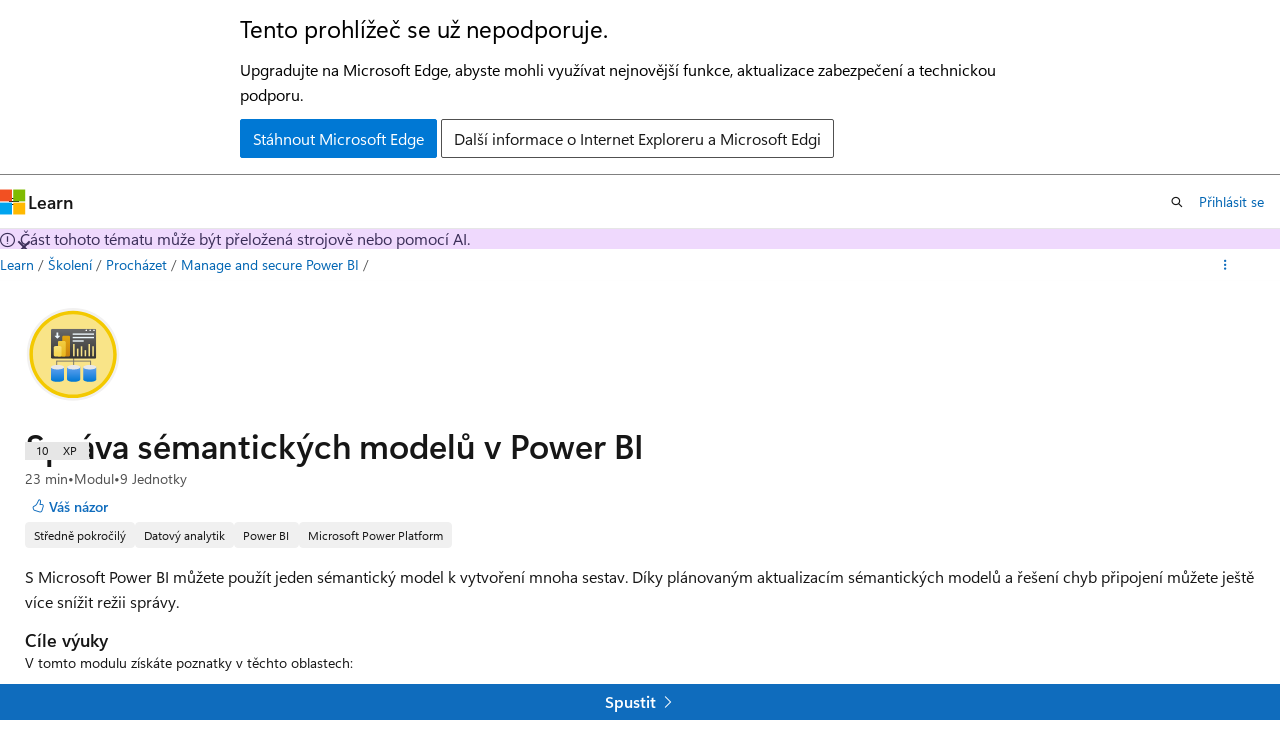

--- FILE ---
content_type: text/html
request_url: https://learn.microsoft.com/cs-cz/training/modules/manage-datasets-power-bi/
body_size: 37191
content:
 <!DOCTYPE html>
		<html
			class="layout layout-single    module show-breadcrumb default-focus"
			lang="cs-cz"
			dir="ltr"
			data-authenticated="false"
			data-auth-status-determined="false"
			data-target="docs"
			x-ms-format-detection="none"
		>
			
		<head>
			<title>Správa sémantických modelů v Power BI - Training | Microsoft Learn</title>
			<meta charset="utf-8" />
			<meta name="viewport" content="width=device-width, initial-scale=1.0" />
			<meta name="color-scheme" content="light dark" />

			<meta name="description" content="S Microsoft Power BI můžete použít jeden sémantický model k vytvoření mnoha sestav. Díky plánovaným aktualizacím sémantických modelů a řešení chyb připojení můžete ještě více snížit režii správy." />
			<link rel="canonical" href="https://learn.microsoft.com/cs-cz/training/modules/manage-datasets-power-bi/" /> 

			<!-- Non-customizable open graph and sharing-related metadata -->
			<meta name="twitter:card" content="summary" />
			<meta name="twitter:site" content="@MicrosoftLearn" />
			<meta property="og:type" content="website" />
			<meta property="og:image:alt" content="Správa sémantických modelů v Power BI - Training | Microsoft Learn" />
			<meta property="og:image" content="https://learn.microsoft.com/training/achievements/manage-datasets-in-power-bi-social.png" />
			<!-- Page specific open graph and sharing-related metadata -->
			<meta property="og:title" content="Správa sémantických modelů v Power BI - Training" />
			<meta property="og:url" content="https://learn.microsoft.com/cs-cz/training/modules/manage-datasets-power-bi/" />
			<meta property="og:description" content="S Microsoft Power BI můžete použít jeden sémantický model k vytvoření mnoha sestav. Díky plánovaným aktualizacím sémantických modelů a řešení chyb připojení můžete ještě více snížit režii správy." />
			<meta name="platform_id" content="c3685c82-b019-ae7e-09ad-46e685f2733a" /> <meta name="scope" content="Power Platform ,Power BI" />
			<meta name="locale" content="cs-cz" />
			  
			<meta name="uhfHeaderId" content="MSDocsHeader-Learn" />

			<meta name="page_type" content="learn" />

			<!--page specific meta tags-->
			

			<!-- custom meta tags -->
			
		<meta name="schema" content="Module" />
	
		<meta name="uid" content="learn-bizapps.manage-datasets-power-bi" />
	
		<meta name="ms.translationtype" content="MT" />
	
		<meta name="ms.contentlocale" content="cs-cz" />
	
		<meta name="loc_version" content="2024-03-12T09:06:37.5189141Z" />
	
		<meta name="loc_source_id" content="Github-139078017#live" />
	
		<meta name="loc_file_id" content="Github-139078017.live.CRM.learn-bizapps-pr.wwl-power-bi/manage-datasets-power-bi/index.yml" />
	
		<meta name="loc_group_id" content="Github-139078017.live.CRM.learn-bizapps-pr.wwl-power-bi/manage-datasets-power-bi/index.yml" />
	
		<meta name="loc_group_version" content="2024-03-12T09:06:37.5189141Z" />
	
		<meta name="author" content="wwlpublish" />
	
		<meta name="breadcrumb_path" content="/training/breadcrumb/toc.json" />
	
		<meta name="clicktale" content="true" />
	
		<meta name="depot_name" content="CRM.learn-bizapps-pr" />
	
		<meta name="document_id" content="e617835b-2c14-272a-6aab-5529e7372955" />
	
		<meta name="document_version_independent_id" content="bb4427be-b140-d18d-ab00-777bc2d14906" />
	
		<meta name="feedback_system" content="None" />
	
		<meta name="git_commit_id" content="b1c6f9de167fcfe9d7c471dbe03580f347f24eff" />
	
		<meta name="gitcommit" content="https://github.com/MicrosoftDocs/learn-bizapps-pr/blob/b1c6f9de167fcfe9d7c471dbe03580f347f24eff/learn-bizapps-pr/wwl-power-bi/manage-datasets-power-bi/index.yml" />
	
		<meta name="ms.author" content="anrudduc" />
	
		<meta name="ms.date" content="2023-03-15T00:00:00Z" />
	
		<meta name="ms.service" content="powerbi" />
	
		<meta name="ms.suite" content="office" />
	
		<meta name="ms.topic" content="module" />
	
		<meta name="original_content_git_url" content="https://github.com/MicrosoftDocs/learn-bizapps-pr/blob/live/learn-bizapps-pr/wwl-power-bi/manage-datasets-power-bi/index.yml" />
	
		<meta name="site_name" content="Docs" />
	
		<meta name="updated_at" content="2025-06-27T21:07:00Z" />
	
		<meta name="page_kind" content="module" />
	
		<meta name="feedback_product_url" content="" />
	
		<meta name="feedback_help_link_type" content="" />
	
		<meta name="feedback_help_link_url" content="" />
	
		<meta name="asset_id" content="modules/manage-datasets-power-bi/index" />
	
		<meta name="item_type" content="Content" />
	
		<meta name="github_feedback_content_git_url" content="https://github.com/MicrosoftDocs/learn-bizapps/blob/main/learn-bizapps-pr/wwl-power-bi/manage-datasets-power-bi/index.yml" />
	 
		<meta name="cmProducts" content="https://authoring-docs-microsoft.poolparty.biz/devrel/d3197845-b4ce-44c6-a237-cd4be160e76c" data-source="generated" />
	
		<meta name="spProducts" content="https://authoring-docs-microsoft.poolparty.biz/devrel/aea905fb-0a9d-4d46-b30f-e9cbaf772d1b" data-source="generated" />
	

			<!-- assets and js globals -->
			
			<link rel="stylesheet" href="/static/assets/0.4.03312.7442-df38ac9c/styles/site-ltr.css" />
			
			
			<script src="https://wcpstatic.microsoft.com/mscc/lib/v2/wcp-consent.js"></script>
			<script src="https://js.monitor.azure.com/scripts/c/ms.jsll-4.min.js"></script>
			<script src="/_themes/docs.theme/master/cs-cz/_themes/global/deprecation.js"></script>

			<!-- msdocs global object -->
			<script id="msdocs-script">
		var msDocs = {
  "environment": {
    "accessLevel": "online",
    "azurePortalHostname": "portal.azure.com",
    "reviewFeatures": false,
    "supportLevel": "production",
    "systemContent": true,
    "siteName": "learn",
    "legacyHosting": false
  },
  "data": {
    "contentLocale": "cs-cz",
    "contentDir": "ltr",
    "userLocale": "cs-cz",
    "userDir": "ltr",
    "pageTemplate": "Module",
    "brand": "",
    "context": {},
    "standardFeedback": false,
    "showFeedbackReport": false,
    "feedbackHelpLinkType": "",
    "feedbackHelpLinkUrl": "",
    "feedbackSystem": "None",
    "feedbackGitHubRepo": "",
    "feedbackProductUrl": "",
    "extendBreadcrumb": true,
    "isEditDisplayable": false,
    "isPrivateUnauthorized": false,
    "hideViewSource": false,
    "isPermissioned": false,
    "hasRecommendations": false,
    "contributors": [
      {
        "name": "AngieRudduck",
        "url": "https://github.com/AngieRudduck"
      },
      {
        "name": "v-dirichards",
        "url": "https://github.com/v-dirichards"
      },
      {
        "name": "ivorb",
        "url": "https://github.com/ivorb"
      },
      {
        "name": "v-baosu",
        "url": "https://github.com/v-baosu"
      }
    ]
  },
  "functions": {}
};;
	</script>

			<!-- base scripts, msdocs global should be before this -->
			
				<script src="/static/assets/0.4.03312.7442-df38ac9c/scripts/cs-cz/index-learner-experience.js"></script>
			
			

			<!-- json-ld -->
			
		</head>
	
			<body
				id="body"
				data-bi-name="body"
				class="layout-body "
				lang="cs-cz"
				dir="ltr"
			>
				<header class="layout-body-header">
		<div class="header-holder has-default-focus">
			
		<a
			href="#main"
			
			style="z-index: 1070"
			class="outline-color-text visually-hidden-until-focused position-fixed inner-focus focus-visible top-0 left-0 right-0 padding-xs text-align-center background-color-body"
			
		>
			Přeskočit na hlavní obsah
		</a>
	

			<div hidden id="cookie-consent-holder" data-test-id="cookie-consent-container"></div>
			<!-- Unsupported browser warning -->
			<div
				id="unsupported-browser"
				style="background-color: white; color: black; padding: 16px; border-bottom: 1px solid grey;"
				hidden
			>
				<div style="max-width: 800px; margin: 0 auto;">
					<p style="font-size: 24px">Tento prohlížeč se už nepodporuje.</p>
					<p style="font-size: 16px; margin-top: 16px;">
						Upgradujte na Microsoft Edge, abyste mohli využívat nejnovější funkce, aktualizace zabezpečení a technickou podporu.
					</p>
					<div style="margin-top: 12px;">
						<a
							href="https://go.microsoft.com/fwlink/p/?LinkID=2092881 "
							style="background-color: #0078d4; border: 1px solid #0078d4; color: white; padding: 6px 12px; border-radius: 2px; display: inline-block;"
						>
							Stáhnout Microsoft Edge
						</a>
						<a
							href="https://learn.microsoft.com/en-us/lifecycle/faq/internet-explorer-microsoft-edge"
							style="background-color: white; padding: 6px 12px; border: 1px solid #505050; color: #171717; border-radius: 2px; display: inline-block;"
						>
							Další informace o Internet Exploreru a Microsoft Edgi
						</a>
					</div>
				</div>
			</div>
			<!-- site header -->
			<header
				id="ms--site-header"
				data-test-id="site-header-wrapper"
				role="banner"
				itemscope="itemscope"
				itemtype="http://schema.org/Organization"
			>
				<div
					id="ms--mobile-nav"
					class="site-header display-none-tablet padding-inline-none gap-none"
					data-bi-name="mobile-header"
					data-test-id="mobile-header"
				></div>
				<div
					id="ms--primary-nav"
					class="site-header display-none display-flex-tablet"
					data-bi-name="L1-header"
					data-test-id="primary-header"
				></div>
				<div
					id="ms--secondary-nav"
					class="site-header display-none display-flex-tablet"
					data-bi-name="L2-header"
					data-test-id="secondary-header"
					
				></div>
			</header>
			
		<!-- banner -->
		<div data-banner>
			<div id="disclaimer-holder"></div>
			
		</div>
		<!-- banner end -->
	
		</div>
	</header>
				 

				<main
					id="main"
					role="main"
					class="layout-body-main background-color-body-medium"
					data-bi-name="content"
					lang="cs-cz"
					dir="ltr"
				>
					
			<div
				data-main-column
				class=""
			>
				<div class="">
					
		<div id="article-header" class="background-color-body display-none-print">
			<div class="display-flex align-items-center justify-content-space-between uhf-container">
				
		<details
			id="article-header-breadcrumbs-overflow-popover"
			class="popover"
			data-for="article-header-breadcrumbs"
		>
			<summary
				class="button button-clear button-primary button-sm inner-focus"
				aria-label="Všechny popisy cesty"
			>
				<span class="icon">
					<span class="docon docon-more"></span>
				</span>
			</summary>
			<div id="article-header-breadcrumbs-overflow" class="popover-content padding-none"></div>
		</details>

		<bread-crumbs
			id="article-header-breadcrumbs"
			role="group"
			aria-label="Popisy cesty"
			data-test-id="article-header-breadcrumbs"
			class="overflow-hidden flex-grow-1 margin-right-sm margin-right-md-tablet margin-right-lg-desktop margin-left-negative-xxs padding-left-xxs"
		></bread-crumbs>
	 
		<div
			id="article-header-page-actions"
			class="opacity-none margin-left-auto display-flex flex-wrap-no-wrap align-items-stretch"
		>
			  

			<details class="popover popover-right" id="article-header-page-actions-overflow">
				<summary
					class="justify-content-flex-start button button-clear button-sm button-primary inner-focus"
					aria-label="Další akce"
					title="Další akce"
				>
					<span class="icon" aria-hidden="true">
						<span class="docon docon-more-vertical"></span>
					</span>
				</summary>
				<div class="popover-content">
					 
		<a
			id="lang-link-overflow"
			class="button-sm inner-focus button button-clear button-block justify-content-flex-start text-align-left"
			data-bi-name="language-toggle"
			data-page-action-item="overflow-all"
			data-check-hidden="true"
			data-read-in-link
			href="#"
			hidden
		>
			<span class="icon" aria-hidden="true" data-read-in-link-icon>
				<span class="docon docon-locale-globe"></span>
			</span>
			<span data-read-in-link-text>Číst v angličtině</span>
		</a>
	 
					  
					 
				</div>
			</details>
		</div>
	
			</div>
		</div>
	 
					<div data-page-content class=""><div class="modular-content-container" data-bi-name="module">
	<div class="section is-small is-uniform padding-none padding-block-lg-tablet padding-inline-sm-tablet padding-sm-desktop position-relative">
		<div class="box is-shadowless-mobile padding-none">
			<div class="padding-sm padding-bottom-none padding-bottom-none-tablet padding-xs-tablet">
				<div class="columns has-large-gaps margin-none">

					<figure class="image is-112x112-desktop is-96x96 margin-bottom-sm">
						<img role="presentation" src="/en-us/training/achievements/manage-datasets-in-power-bi.svg" alt="" data-linktype="absolute-path">
					</figure>

					<div class="column is-auto padding-none padding-sm-tablet position-relative-tablet">
						<div data-progress-uid="learn-bizapps.manage-datasets-power-bi" class="xp-tag is-hidden position-absolute top-0 margin-top-xs margin-top-none-tablet has-content-right-zero margin-right-lg-tablet margin-right-sm">
							<div class="xp-tag-hexagon">
								<span aria-hidden="true" data-test-id="module-completed-xp-tag-icon" class="xp-tag-icon is-shown-complete docon docon-check"></span>
								<span class="xp-tag-xp"></span>
							</div>
						</div>
						<div class="columns is-mobile is-gapless margin-bottom-none">
							<div class="column is-auto heading-container">
								<h1 class="margin-none title is-2 has-content-margin-right-xxl-tablet margin-block-none">Správa sémantických modelů v Power BI</h1>
								<ul class="metadata page-metadata">
									<li class="module-duration-minutes"></li>
									<li>
										Modul
									</li>
									<li class="module-unit-count">
										9 Jednotky
									</li>
								</ul>
								<div id="module-pass-tag-container" hidden=""></div>
									<div class="page-rating margin-bottom-none"></div>
								<div id="ms--module-user-feedback" data-test-id="module-user-feedback-container">
<div id="user-feedback" class="margin-block-xxs display-none-print" data-hide-on-archived="">
	<button id="user-feedback-button" data-test-id="conceptual-feedback-button" class="button button-sm button-clear button-primary" type="button" data-bi-name="user-feedback-button" data-user-feedback-button="">
		<span class="icon" aria-hidden="true">
			<span class="docon docon-like"></span>
		</span>
		<span>Váš názor</span>
	</button>
</div>
								</div>
							</div>
						</div>

						<div class="display-flex flex-wrap-wrap gap-xxs margin-block-xxs">
								<div class="tag tag-filled tag-sm font-size-xs">
									Středně pokročilý
								</div>
								<div class="tag tag-filled tag-sm font-size-xs">
									Datový analytik
								</div>
								<div class="tag tag-filled tag-sm font-size-xs">
									Power BI
								</div>
								<div class="tag tag-filled tag-sm font-size-xs">
									Microsoft Power Platform
								</div>
						</div>

						<div class="learn-summary content font-size-md margin-top-xxs"><p>S Microsoft Power BI můžete použít jeden sémantický model k vytvoření mnoha sestav. Díky plánovaným aktualizacím sémantických modelů a řešení chyb připojení můžete ještě více snížit režii správy.</p>
</div>

							<h2 class="title is-6 margin-bottom-none margin-top-xs">
								Cíle výuky
							</h2>
							<div class="abstract content font-size-sm margin-block-xs">
								<p>V tomto modulu získáte poznatky v těchto oblastech:</p>
<ul>
<li>Použití brány Power BI pro připojení k místním zdrojům dat</li>
<li>Nakonfigurujte plánovanou aktualizaci pro sémantický model.</li>
<li>Konfigurace nastavení přírůstkové aktualizace</li>
<li>Správa a povýšení sémantických modelů</li>
<li>Řešení potíží s připojením služby</li>
<li>Zvýšení výkonu ukládáním dotazů do mezipaměti (Premium).</li>
</ul>

							</div>

						<div id="module-actions" class="buttons">
							<button type="button" class="collection button button-clear has-inner-focus margin-right-none" data-bi-name="collection" data-list-item-title="Správa sémantických modelů v Power BI" data-resource-type="module" data-test-id="module-add-to-collection" data-list-type="collection">
								<span class="icon has-text-primary" aria-hidden="true">
									<span class="docon docon-circle-addition"></span>
								</span>
								<span class="add-to-collection-status">
									Přidání
								</span>
							</button>
						</div>

							<div class="prerequisites content">
								<h2 class="title is-6 margin-bottom-none margin-top-xs">Požadavky</h2>
								<p>Žádné</p>

							</div>


						<div id="parent-learning-paths"></div>


						<ul id="unit-list" class="margin-top-sm module-unit-list-mobile" data-bi-name="units">
								<li class="module-unit font-size-md position-relative padding-block-xs padding-block-xxs-tablet border-top border-top-none-tablet completable is-unstyled" data-unit-uid="learn-bizapps.manage-datasets-power-bi.1-introduction" data-progress-uid="learn-bizapps.manage-datasets-power-bi.1-introduction">
									<div class="barLink is-unit-list-item margin-none has-content-margin-left-sm has-content-margin-left-none-tablet columns">
										<div class="column is-11 is-11-mobile padding-none has-content-margin-right-xs">
											<a class="unit-title display-block font-size-md has-line-height-reset" href="1-introduction" data-linktype="relative-path">Úvod</a>

											<span class="unit-duration font-size-xs margin-top-xxs has-text-subtle">min</span>
										</div>
										<div class="column is-1 is-1-mobile padding-none">
											<span class="has-text-success docon docon-check is-shown-complete"></span>
											<span class="docon docon-chevron-right-light font-size-h5 is-hidden-tablet is-hidden-complete"></span>
										</div>
									</div>
								</li>
								<li class="module-unit font-size-md position-relative padding-block-xs padding-block-xxs-tablet border-top border-top-none-tablet completable is-unstyled" data-unit-uid="learn-bizapps.manage-datasets-power-bi.4-power-bi-gateway" data-progress-uid="learn-bizapps.manage-datasets-power-bi.4-power-bi-gateway">
									<div class="barLink is-unit-list-item margin-none has-content-margin-left-sm has-content-margin-left-none-tablet columns">
										<div class="column is-11 is-11-mobile padding-none has-content-margin-right-xs">
											<a class="unit-title display-block font-size-md has-line-height-reset" href="4-power-bi-gateway" data-linktype="relative-path">Použití brány Power BI pro připojení k místním zdrojům dat</a>

											<span class="unit-duration font-size-xs margin-top-xxs has-text-subtle">min</span>
										</div>
										<div class="column is-1 is-1-mobile padding-none">
											<span class="has-text-success docon docon-check is-shown-complete"></span>
											<span class="docon docon-chevron-right-light font-size-h5 is-hidden-tablet is-hidden-complete"></span>
										</div>
									</div>
								</li>
								<li class="module-unit font-size-md position-relative padding-block-xs padding-block-xxs-tablet border-top border-top-none-tablet completable is-unstyled" data-unit-uid="learn-bizapps.manage-datasets-power-bi.5-dataset-refresh" data-progress-uid="learn-bizapps.manage-datasets-power-bi.5-dataset-refresh">
									<div class="barLink is-unit-list-item margin-none has-content-margin-left-sm has-content-margin-left-none-tablet columns">
										<div class="column is-11 is-11-mobile padding-none has-content-margin-right-xs">
											<a class="unit-title display-block font-size-md has-line-height-reset" href="5-dataset-refresh" data-linktype="relative-path">Konfigurace plánované aktualizace sémantického modelu</a>

											<span class="unit-duration font-size-xs margin-top-xxs has-text-subtle">min</span>
										</div>
										<div class="column is-1 is-1-mobile padding-none">
											<span class="has-text-success docon docon-check is-shown-complete"></span>
											<span class="docon docon-chevron-right-light font-size-h5 is-hidden-tablet is-hidden-complete"></span>
										</div>
									</div>
								</li>
								<li class="module-unit font-size-md position-relative padding-block-xs padding-block-xxs-tablet border-top border-top-none-tablet completable is-unstyled" data-unit-uid="learn-bizapps.manage-datasets-power-bi.6-incremental-refresh" data-progress-uid="learn-bizapps.manage-datasets-power-bi.6-incremental-refresh">
									<div class="barLink is-unit-list-item margin-none has-content-margin-left-sm has-content-margin-left-none-tablet columns">
										<div class="column is-11 is-11-mobile padding-none has-content-margin-right-xs">
											<a class="unit-title display-block font-size-md has-line-height-reset" href="6-incremental-refresh" data-linktype="relative-path">Konfigurace nastavení přírůstkové aktualizace</a>

											<span class="unit-duration font-size-xs margin-top-xxs has-text-subtle">min</span>
										</div>
										<div class="column is-1 is-1-mobile padding-none">
											<span class="has-text-success docon docon-check is-shown-complete"></span>
											<span class="docon docon-chevron-right-light font-size-h5 is-hidden-tablet is-hidden-complete"></span>
										</div>
									</div>
								</li>
								<li class="module-unit font-size-md position-relative padding-block-xs padding-block-xxs-tablet border-top border-top-none-tablet completable is-unstyled" data-unit-uid="learn-bizapps.manage-datasets-power-bi.7-manage-datasets" data-progress-uid="learn-bizapps.manage-datasets-power-bi.7-manage-datasets">
									<div class="barLink is-unit-list-item margin-none has-content-margin-left-sm has-content-margin-left-none-tablet columns">
										<div class="column is-11 is-11-mobile padding-none has-content-margin-right-xs">
											<a class="unit-title display-block font-size-md has-line-height-reset" href="7-manage-datasets" data-linktype="relative-path">Správa a zvýšení úrovně sémantických modelů</a>

											<span class="unit-duration font-size-xs margin-top-xxs has-text-subtle">min</span>
										</div>
										<div class="column is-1 is-1-mobile padding-none">
											<span class="has-text-success docon docon-check is-shown-complete"></span>
											<span class="docon docon-chevron-right-light font-size-h5 is-hidden-tablet is-hidden-complete"></span>
										</div>
									</div>
								</li>
								<li class="module-unit font-size-md position-relative padding-block-xs padding-block-xxs-tablet border-top border-top-none-tablet completable is-unstyled" data-unit-uid="learn-bizapps.manage-datasets-power-bi.8-troubleshoot-connectivity" data-progress-uid="learn-bizapps.manage-datasets-power-bi.8-troubleshoot-connectivity">
									<div class="barLink is-unit-list-item margin-none has-content-margin-left-sm has-content-margin-left-none-tablet columns">
										<div class="column is-11 is-11-mobile padding-none has-content-margin-right-xs">
											<a class="unit-title display-block font-size-md has-line-height-reset" href="8-troubleshoot-connectivity" data-linktype="relative-path">Řešení potíží s připojením služby</a>

											<span class="unit-duration font-size-xs margin-top-xxs has-text-subtle">min</span>
										</div>
										<div class="column is-1 is-1-mobile padding-none">
											<span class="has-text-success docon docon-check is-shown-complete"></span>
											<span class="docon docon-chevron-right-light font-size-h5 is-hidden-tablet is-hidden-complete"></span>
										</div>
									</div>
								</li>
								<li class="module-unit font-size-md position-relative padding-block-xs padding-block-xxs-tablet border-top border-top-none-tablet completable is-unstyled" data-unit-uid="learn-bizapps.manage-datasets-power-bi.9-query-caching" data-progress-uid="learn-bizapps.manage-datasets-power-bi.9-query-caching">
									<div class="barLink is-unit-list-item margin-none has-content-margin-left-sm has-content-margin-left-none-tablet columns">
										<div class="column is-11 is-11-mobile padding-none has-content-margin-right-xs">
											<a class="unit-title display-block font-size-md has-line-height-reset" href="9-query-caching" data-linktype="relative-path">Zvýšení výkonu ukládáním dotazů do mezipaměti (Premium).</a>

											<span class="unit-duration font-size-xs margin-top-xxs has-text-subtle">min</span>
										</div>
										<div class="column is-1 is-1-mobile padding-none">
											<span class="has-text-success docon docon-check is-shown-complete"></span>
											<span class="docon docon-chevron-right-light font-size-h5 is-hidden-tablet is-hidden-complete"></span>
										</div>
									</div>
								</li>
								<li class="module-unit font-size-md position-relative padding-block-xs padding-block-xxs-tablet border-top border-top-none-tablet completable is-unstyled" data-unit-uid="learn-bizapps.manage-datasets-power-bi.10-check" data-progress-uid="learn-bizapps.manage-datasets-power-bi.10-check">
									<div class="barLink is-unit-list-item margin-none has-content-margin-left-sm has-content-margin-left-none-tablet columns">
										<div class="column is-11 is-11-mobile padding-none has-content-margin-right-xs">
											<a class="unit-title display-block font-size-md has-line-height-reset" href="10-check" data-linktype="relative-path">Kontrola znalostí</a>

											<span class="unit-duration font-size-xs margin-top-xxs has-text-subtle">min</span>
										</div>
										<div class="column is-1 is-1-mobile padding-none">
											<span class="has-text-success docon docon-check is-shown-complete"></span>
											<span class="docon docon-chevron-right-light font-size-h5 is-hidden-tablet is-hidden-complete"></span>
										</div>
									</div>
								</li>
								<li class="module-unit font-size-md position-relative padding-block-xs padding-block-xxs-tablet border-top border-top-none-tablet completable is-unstyled" data-unit-uid="learn-bizapps.manage-datasets-power-bi.11-summary" data-progress-uid="learn-bizapps.manage-datasets-power-bi.11-summary">
									<div class="barLink is-unit-list-item margin-none has-content-margin-left-sm has-content-margin-left-none-tablet columns">
										<div class="column is-11 is-11-mobile padding-none has-content-margin-right-xs">
											<a class="unit-title display-block font-size-md has-line-height-reset" href="11-summary" data-linktype="relative-path">Souhrn</a>

											<span class="unit-duration font-size-xs margin-top-xxs has-text-subtle">min</span>
										</div>
										<div class="column is-1 is-1-mobile padding-none">
											<span class="has-text-success docon docon-check is-shown-complete"></span>
											<span class="docon docon-chevron-right-light font-size-h5 is-hidden-tablet is-hidden-complete"></span>
										</div>
									</div>
								</li>
						</ul>

						<div id="module-attempts-container-v2" class="margin-top-sm has-loading-skeleton" aria-hidden="true" hidden="">
							<hr>
							<a class="button button-primary is-loading" href="">Odpovědět na otázky posouzení modulů</a>
							<details class="details margin-top-sm">
								<summary class="details-summary-reverse background-color-body-medium border-none">
									<p class="font-weight-semibold font-size-lg margin-bottom-xxs">
										Výsledky posouzení modulů</p>
									<p class="font-weight-normal">Prověřte své znalosti tohoto modulu. Přihlaste se a odpovězte správně na všechny otázky, abyste pro svůj profil získali označení úspěšného absolvování.</p>
								</summary>
								<div aria-live="polite" aria-relevant="additions" id="module-attempts-list" class="details-content padding-block-xs padding-left-xl">
									<ul data-test-id="attempts-list">
										<li data-test-class="attempts-list-item" class="position-relative padding-block-sm  border-bottom">
											<div class="columns">
												<div class="column"><span class="font-weight-semibold"></span><span class="badge badge-filled badge-sm badge-success margin-left-xxs "></span>
												</div>
												<div class="column is-two-thirds display-flex justify-content-center align-items-center">
													<span class="margin-right-xxs"></span>
													<div class="score-meter flex-grow-1">
														<meter class="meter is-binary" high="100" max="100" value="75" low="50" optimum="50" style="--optimum-percent: 50%">
															<span class="optimum" aria-hidden="true" style="width: 50%"></span>
														</meter>
														<div class="meter-tick" style="left: 75%;"></div>
													</div>
												</div>
											</div>
										</li>
									</ul>
								</div>
							</details>
						</div>

						<div id="ms--inline-notifications" class="margin-block-xs" data-bi-name="inline-notification"></div>
					</div>
				</div>
			</div>
		</div>
	</div>
</div>
</div>
					
		<div class="is-mobile is-fixed-bottom is-hidden-tablet">
			<a
				href="#"
				id="start-unit-mobile"
				class="button button-block button-primary button-filled button-large is-radiusless margin-none"
				data-bi-name="start"
				data-test-id="start-unit-button"
			>
				<span>Spustit</span>
				<span class="icon" aria-hidden="true">
					<span class="docon docon-chevron-right-light"></span>
				</span>
			</a>
		</div>
	
				</div>
				
			</div>
		
				</main>
				  <div class="layout-body-footer " data-bi-name="layout-footer">
		<footer
			id="footer"
			data-test-id="footer"
			data-bi-name="footer"
			class="footer-layout has-padding has-default-focus border-top  uhf-container"
			role="contentinfo"
		>
			<div class="display-flex gap-xs flex-wrap-wrap is-full-height padding-right-lg-desktop">
				
		<a
			data-mscc-ic="false"
			href="#"
			data-bi-name="select-locale"
			class="locale-selector-link flex-shrink-0 button button-sm button-clear external-link-indicator"
			id=""
			title=""
			><span class="icon" aria-hidden="true"
				><span class="docon docon-world"></span></span
			><span class="local-selector-link-text">cs-cz</span></a
		>
	 <div class="ccpa-privacy-link" data-ccpa-privacy-link hidden>
		
		<a
			data-mscc-ic="false"
			href="https://aka.ms/yourcaliforniaprivacychoices"
			data-bi-name="your-privacy-choices"
			class="button button-sm button-clear flex-shrink-0 external-link-indicator"
			id=""
			title=""
			>
		<svg
			xmlns="http://www.w3.org/2000/svg"
			viewBox="0 0 30 14"
			xml:space="preserve"
			height="16"
			width="43"
			aria-hidden="true"
			focusable="false"
		>
			<path
				d="M7.4 12.8h6.8l3.1-11.6H7.4C4.2 1.2 1.6 3.8 1.6 7s2.6 5.8 5.8 5.8z"
				style="fill-rule:evenodd;clip-rule:evenodd;fill:#fff"
			></path>
			<path
				d="M22.6 0H7.4c-3.9 0-7 3.1-7 7s3.1 7 7 7h15.2c3.9 0 7-3.1 7-7s-3.2-7-7-7zm-21 7c0-3.2 2.6-5.8 5.8-5.8h9.9l-3.1 11.6H7.4c-3.2 0-5.8-2.6-5.8-5.8z"
				style="fill-rule:evenodd;clip-rule:evenodd;fill:#06f"
			></path>
			<path
				d="M24.6 4c.2.2.2.6 0 .8L22.5 7l2.2 2.2c.2.2.2.6 0 .8-.2.2-.6.2-.8 0l-2.2-2.2-2.2 2.2c-.2.2-.6.2-.8 0-.2-.2-.2-.6 0-.8L20.8 7l-2.2-2.2c-.2-.2-.2-.6 0-.8.2-.2.6-.2.8 0l2.2 2.2L23.8 4c.2-.2.6-.2.8 0z"
				style="fill:#fff"
			></path>
			<path
				d="M12.7 4.1c.2.2.3.6.1.8L8.6 9.8c-.1.1-.2.2-.3.2-.2.1-.5.1-.7-.1L5.4 7.7c-.2-.2-.2-.6 0-.8.2-.2.6-.2.8 0L8 8.6l3.8-4.5c.2-.2.6-.2.9 0z"
				style="fill:#06f"
			></path>
		</svg>
	
			<span>Vaše volby ochrany osobních údajů</span></a
		>
	
	</div>
				<div class="flex-shrink-0">
		<div class="dropdown has-caret-up">
			<button
				data-test-id="theme-selector-button"
				class="dropdown-trigger button button-clear button-sm inner-focus theme-dropdown-trigger"
				aria-controls="{{ themeMenuId }}"
				aria-expanded="false"
				title="Motiv"
				data-bi-name="theme"
			>
				<span class="icon">
					<span class="docon docon-sun" aria-hidden="true"></span>
				</span>
				<span>Motiv</span>
				<span class="icon expanded-indicator" aria-hidden="true">
					<span class="docon docon-chevron-down-light"></span>
				</span>
			</button>
			<div class="dropdown-menu" id="{{ themeMenuId }}" role="menu">
				<ul class="theme-selector padding-xxs" data-test-id="theme-dropdown-menu">
					<li class="theme display-block">
						<button
							class="button button-clear button-sm theme-control button-block justify-content-flex-start text-align-left"
							data-theme-to="light"
						>
							<span class="theme-light margin-right-xxs">
								<span
									class="theme-selector-icon border display-inline-block has-body-background"
									aria-hidden="true"
								>
									<svg class="svg" xmlns="http://www.w3.org/2000/svg" viewBox="0 0 22 14">
										<rect width="22" height="14" class="has-fill-body-background" />
										<rect x="5" y="5" width="12" height="4" class="has-fill-secondary" />
										<rect x="5" y="2" width="2" height="1" class="has-fill-secondary" />
										<rect x="8" y="2" width="2" height="1" class="has-fill-secondary" />
										<rect x="11" y="2" width="3" height="1" class="has-fill-secondary" />
										<rect x="1" y="1" width="2" height="2" class="has-fill-secondary" />
										<rect x="5" y="10" width="7" height="2" rx="0.3" class="has-fill-primary" />
										<rect x="19" y="1" width="2" height="2" rx="1" class="has-fill-secondary" />
									</svg>
								</span>
							</span>
							<span role="menuitem"> Světlý </span>
						</button>
					</li>
					<li class="theme display-block">
						<button
							class="button button-clear button-sm theme-control button-block justify-content-flex-start text-align-left"
							data-theme-to="dark"
						>
							<span class="theme-dark margin-right-xxs">
								<span
									class="border theme-selector-icon display-inline-block has-body-background"
									aria-hidden="true"
								>
									<svg class="svg" xmlns="http://www.w3.org/2000/svg" viewBox="0 0 22 14">
										<rect width="22" height="14" class="has-fill-body-background" />
										<rect x="5" y="5" width="12" height="4" class="has-fill-secondary" />
										<rect x="5" y="2" width="2" height="1" class="has-fill-secondary" />
										<rect x="8" y="2" width="2" height="1" class="has-fill-secondary" />
										<rect x="11" y="2" width="3" height="1" class="has-fill-secondary" />
										<rect x="1" y="1" width="2" height="2" class="has-fill-secondary" />
										<rect x="5" y="10" width="7" height="2" rx="0.3" class="has-fill-primary" />
										<rect x="19" y="1" width="2" height="2" rx="1" class="has-fill-secondary" />
									</svg>
								</span>
							</span>
							<span role="menuitem"> Tmavý </span>
						</button>
					</li>
					<li class="theme display-block">
						<button
							class="button button-clear button-sm theme-control button-block justify-content-flex-start text-align-left"
							data-theme-to="high-contrast"
						>
							<span class="theme-high-contrast margin-right-xxs">
								<span
									class="border theme-selector-icon display-inline-block has-body-background"
									aria-hidden="true"
								>
									<svg class="svg" xmlns="http://www.w3.org/2000/svg" viewBox="0 0 22 14">
										<rect width="22" height="14" class="has-fill-body-background" />
										<rect x="5" y="5" width="12" height="4" class="has-fill-secondary" />
										<rect x="5" y="2" width="2" height="1" class="has-fill-secondary" />
										<rect x="8" y="2" width="2" height="1" class="has-fill-secondary" />
										<rect x="11" y="2" width="3" height="1" class="has-fill-secondary" />
										<rect x="1" y="1" width="2" height="2" class="has-fill-secondary" />
										<rect x="5" y="10" width="7" height="2" rx="0.3" class="has-fill-primary" />
										<rect x="19" y="1" width="2" height="2" rx="1" class="has-fill-secondary" />
									</svg>
								</span>
							</span>
							<span role="menuitem"> Vysoký kontrast </span>
						</button>
					</li>
				</ul>
			</div>
		</div>
	</div>
			</div>
			<ul class="links" data-bi-name="footerlinks">
				<li class="manage-cookies-holder" hidden=""></li>
				<li>
		
		<a
			data-mscc-ic="false"
			href="https://learn.microsoft.com/cs-cz/principles-for-ai-generated-content"
			data-bi-name="aiDisclaimer"
			class=" external-link-indicator"
			id=""
			title=""
			>Právní omezení AI</a
		>
	
	</li><li>
		
		<a
			data-mscc-ic="false"
			href="https://learn.microsoft.com/cs-cz/previous-versions/"
			data-bi-name="archivelink"
			class=" external-link-indicator"
			id=""
			title=""
			>Předchozí verze</a
		>
	
	</li> <li>
		
		<a
			data-mscc-ic="false"
			href="https://techcommunity.microsoft.com/t5/microsoft-learn-blog/bg-p/MicrosoftLearnBlog"
			data-bi-name="bloglink"
			class=" external-link-indicator"
			id=""
			title=""
			>Blog</a
		>
	
	</li> <li>
		
		<a
			data-mscc-ic="false"
			href="https://learn.microsoft.com/cs-cz/contribute"
			data-bi-name="contributorGuide"
			class=" external-link-indicator"
			id=""
			title=""
			>Přispět</a
		>
	
	</li><li>
		
		<a
			data-mscc-ic="false"
			href="https://go.microsoft.com/fwlink/?LinkId=521839"
			data-bi-name="privacy"
			class=" external-link-indicator"
			id=""
			title=""
			>Ochrana osobních údajů</a
		>
	
	</li><li>
		
		<a
			data-mscc-ic="false"
			href="https://learn.microsoft.com/cs-cz/legal/termsofuse"
			data-bi-name="termsofuse"
			class=" external-link-indicator"
			id=""
			title=""
			>Podmínky použití</a
		>
	
	</li><li>
		
		<a
			data-mscc-ic="false"
			href="https://www.microsoft.com/legal/intellectualproperty/Trademarks/"
			data-bi-name="trademarks"
			class=" external-link-indicator"
			id=""
			title=""
			>Ochranné známky</a
		>
	
	</li>
				<li>&copy; Microsoft 2026</li>
			</ul>
		</footer>
	</footer>
			</body>
		</html>

--- FILE ---
content_type: image/svg+xml
request_url: https://learn.microsoft.com/en-us/training/achievements/manage-datasets-in-power-bi.svg
body_size: 1656
content:
<svg width="103" height="103" viewBox="0 0 103 103" fill="none" xmlns="http://www.w3.org/2000/svg">
<path d="M51.5817 98.7196C25.7317 98.7196 4.77173 77.7696 4.77173 51.9096C4.77173 26.0496 25.7317 5.09961 51.5817 5.09961C77.4317 5.09961 98.3917 26.0596 98.3917 51.9096C98.3917 77.7596 77.4317 98.7196 51.5817 98.7196Z" fill="#F9E488"/>
<path fill-rule="evenodd" clip-rule="evenodd" d="M97.4819 51.9095C97.4819 77.2595 76.9319 97.8095 51.5819 97.8095C26.2319 97.8095 5.68189 77.2595 5.68189 51.9095C5.68189 26.5595 26.2319 6.00953 51.5819 6.00953C76.9319 6.00953 97.4819 26.5595 97.4819 51.9095ZM51.5819 2.26953C79.0019 2.26953 101.222 24.4895 101.222 51.9095C101.222 79.3295 78.9919 101.55 51.5819 101.55C24.1619 101.55 1.94189 79.3195 1.94189 51.9095C1.94189 24.4895 24.1619 2.26953 51.5819 2.26953Z" fill="#F2F1F0"/>
<path fill-rule="evenodd" clip-rule="evenodd" d="M94.6717 51.9091C94.6717 75.7091 75.3817 94.9991 51.5817 94.9991C27.7817 94.9991 8.49171 75.7091 8.49171 51.9091C8.49171 28.1091 27.7817 8.8191 51.5817 8.8191C75.3817 8.8191 94.6717 28.1091 94.6717 51.9091ZM51.5817 5.0791C77.4417 5.0791 98.4117 26.0491 98.4117 51.9091C98.4117 77.7691 77.4417 98.7391 51.5817 98.7391C25.7217 98.7391 4.75171 77.7691 4.75171 51.9091C4.75171 26.0491 25.7117 5.0791 51.5817 5.0791Z" fill="#F3C900"/>
<path d="M70.3617 59.1289H34.0117" stroke="#75746D"/>
<path d="M34.0117 65.7289V59.1289" stroke="#75746D" stroke-linecap="round"/>
<path d="M70.3618 65.7289V59.1289" stroke="#75746D" stroke-linecap="round"/>
<path d="M52.1917 65.3193V52.5293" stroke="#75746D"/>
<path d="M34.8718 67.6493C30.9818 67.6493 27.8518 66.4993 27.8518 65.0693V78.8193C27.8518 80.2293 31.0218 81.3893 34.7718 81.3993H34.8718C38.7418 81.3993 41.8718 80.2493 41.8718 78.8193V65.0693C41.8818 66.4993 38.7418 67.6493 34.8718 67.6493Z" fill="url(#paint0_linear)"/>
<path d="M41.8818 65.669C41.8818 67.009 38.7118 68.089 34.8818 68.089C31.0518 68.089 27.8618 67.019 27.8618 65.669C27.8618 64.329 31.0318 63.249 34.8818 63.249C38.7218 63.259 41.8818 64.339 41.8818 65.669Z" fill="#E8E8E8"/>
<path d="M52.2019 67.6493C48.3119 67.6493 45.1819 66.4993 45.1819 65.0693V78.8193C45.1819 80.2293 48.3519 81.3893 52.1019 81.3993H52.2019C56.0719 81.3993 59.2019 80.2493 59.2019 78.8193V65.0693C59.2019 66.4993 56.0719 67.6493 52.2019 67.6493Z" fill="url(#paint1_linear)"/>
<path d="M59.2019 65.669C59.2019 67.009 56.0319 68.089 52.2019 68.089C48.3719 68.089 45.1819 67.019 45.1819 65.669C45.1819 64.329 48.3519 63.249 52.2019 63.249C56.0519 63.259 59.2019 64.339 59.2019 65.669Z" fill="#E8E8E8"/>
<path d="M69.5217 67.6493C65.6317 67.6493 62.5017 66.4993 62.5017 65.0693V78.8193C62.5017 80.2293 65.6717 81.3893 69.4217 81.3993H69.5217C73.3917 81.3993 76.5217 80.2493 76.5217 78.8193V65.0693C76.5317 66.4993 73.3917 67.6493 69.5217 67.6493Z" fill="url(#paint2_linear)"/>
<path d="M76.5317 65.669C76.5317 67.009 73.3617 68.089 69.5317 68.089C65.7017 68.089 62.5117 67.019 62.5117 65.669C62.5117 64.329 65.6817 63.249 69.5317 63.249C73.3817 63.249 76.5317 64.339 76.5317 65.669Z" fill="#E8E8E8"/>
<mask id="mask0" mask-type="alpha" maskUnits="userSpaceOnUse" x="27" y="24" width="50" height="33">
<path fill-rule="evenodd" clip-rule="evenodd" d="M27.8518 24.5195H76.4518V56.5895H27.8518V24.5195V24.5195Z" fill="white"/>
</mask>
<g mask="url(#mask0)">
<path fill-rule="evenodd" clip-rule="evenodd" d="M74.8418 24.5195C75.7318 24.5195 76.4518 25.2295 76.4518 26.1095V54.9895C76.4518 55.8695 75.7318 56.5795 74.8418 56.5795H29.4718C28.5818 56.5795 27.8618 55.8695 27.8618 54.9895V26.1095C27.8618 25.2295 28.5818 24.5195 29.4718 24.5195H74.8418Z" fill="url(#paint3_linear)"/>
<path d="M31.8619 32.2791L34.5219 34.8891C34.5819 34.9491 34.6519 34.9791 34.7319 34.9791C34.8119 34.9791 34.8919 34.9491 34.9419 34.8891L37.5319 32.2791C37.5819 32.2491 37.5919 32.1791 37.5719 32.1191C37.5519 32.0591 37.4919 32.0391 37.4319 32.0491H35.8019C35.7319 32.0391 35.6719 31.9791 35.6619 31.9091V28.6491C35.6619 28.5891 35.6119 28.5391 35.5519 28.5391H33.8019C33.7419 28.5391 33.6919 28.5891 33.6919 28.6491V31.9091C33.6919 31.9791 33.6319 32.0391 33.5619 32.0491H31.9519C31.8919 32.0491 31.8419 32.0791 31.8219 32.1291C31.8019 32.1791 31.8119 32.2491 31.8619 32.2791Z" fill="#EFF9FF"/>
<path d="M74.0519 29.4297H51.1719V30.9097H74.0519V29.4297Z" fill="#EFF9FF"/>
<path d="M74.0519 33.1201H51.1719V34.6001H74.0519V33.1201Z" fill="#EFF9FF"/>
<path d="M62.9819 36.8096H51.1719V38.2896H62.9819V36.8096Z" fill="#EFF9FF"/>
<path d="M53.2418 40.749H51.5918V53.949H53.2418V40.749Z" fill="#F8E388"/>
<path d="M69.7418 40.749H68.0918V53.949H69.7418V40.749Z" fill="#F8E388"/>
<path d="M73.8619 43.2295H72.2119V53.9495H73.8619V43.2295Z" fill="#F8E388"/>
<path d="M57.3619 45.6992H55.7119V53.9492H57.3619V45.6992Z" fill="#F8E388"/>
<path d="M65.6119 47.3486H63.9619V53.9486H65.6119V47.3486Z" fill="#F8E388"/>
<path d="M61.4918 43.2295H59.8418V53.9495H61.4918V43.2295Z" fill="#F8E388"/>
<path d="M74.6317 25.5493C74.3017 25.2193 73.8117 25.2193 73.4817 25.5493C73.3117 25.7093 73.2317 25.8793 73.2317 26.1293C73.2317 26.3793 73.3117 26.5393 73.4817 26.7093C73.6417 26.8693 73.8117 26.9593 74.0617 26.9593C74.3117 26.9593 74.4717 26.8793 74.6417 26.7093C74.8117 26.5493 74.8917 26.2993 74.8917 26.1293C74.8817 25.8793 74.7917 25.7193 74.6317 25.5493Z" fill="white"/>
<path d="M69.9318 25.3086C69.4418 25.3086 69.1118 25.7186 69.1118 26.1286C69.1118 26.6286 69.4418 26.9486 69.9318 26.9486C70.4218 26.9486 70.7518 26.6186 70.7518 26.1286C70.7518 25.7186 70.4218 25.3086 69.9318 25.3086Z" fill="white"/>
<path d="M65.2219 25.5493C65.0519 25.7093 64.9719 25.8793 64.9719 26.1293C64.9719 26.3793 65.0519 26.5393 65.2219 26.7093C65.3819 26.8693 65.5519 26.9593 65.8019 26.9593C66.0519 26.9593 66.2119 26.8793 66.3819 26.7093C66.5519 26.5493 66.6319 26.3793 66.6319 26.1293C66.6319 25.8793 66.5519 25.7193 66.3819 25.5493C66.1319 25.2193 65.5519 25.2193 65.2219 25.5493Z" fill="white"/>
<path d="M46.9717 54.1292H40.0117V33.3092C40.0117 32.5592 40.6217 31.9492 41.3717 31.9492H46.9717C47.7217 31.9492 48.3317 32.5592 48.3317 33.3092V52.7792C48.3317 53.5192 47.7217 54.1292 46.9717 54.1292Z" fill="url(#paint4_linear)"/>
<path d="M42.4618 54.1294H35.3218V38.7894C35.3218 38.1394 35.8518 37.6094 36.5018 37.6094H42.4518C43.1018 37.6094 43.6318 38.1394 43.6318 38.7894V52.9394C43.6518 53.5994 43.1118 54.1294 42.4618 54.1294Z" fill="url(#paint5_linear)"/>
<path d="M37.6418 54.1288H32.4018C31.5518 54.1288 30.8618 53.4388 30.8618 52.5888V44.5888C30.8618 43.7388 31.5518 43.0488 32.4018 43.0488H37.6418C38.4918 43.0488 39.1818 43.7388 39.1818 44.5888V52.5888C39.1818 53.4388 38.4918 54.1288 37.6418 54.1288Z" fill="url(#paint6_linear)"/>
</g>
<defs>
<linearGradient id="paint0_linear" x1="34.8646" y1="81.0083" x2="34.8646" y2="64.2048" gradientUnits="userSpaceOnUse">
<stop stop-color="#0078D4"/>
<stop offset="0.16" stop-color="#1380DA"/>
<stop offset="0.53" stop-color="#3C91E5"/>
<stop offset="0.82" stop-color="#559CEC"/>
<stop offset="1" stop-color="#5EA0EF"/>
</linearGradient>
<linearGradient id="paint1_linear" x1="52.1896" y1="81.0083" x2="52.1896" y2="64.2048" gradientUnits="userSpaceOnUse">
<stop stop-color="#0078D4"/>
<stop offset="0.16" stop-color="#1380DA"/>
<stop offset="0.53" stop-color="#3C91E5"/>
<stop offset="0.82" stop-color="#559CEC"/>
<stop offset="1" stop-color="#5EA0EF"/>
</linearGradient>
<linearGradient id="paint2_linear" x1="69.5143" y1="81.0083" x2="69.5143" y2="64.2048" gradientUnits="userSpaceOnUse">
<stop stop-color="#0078D4"/>
<stop offset="0.16" stop-color="#1380DA"/>
<stop offset="0.53" stop-color="#3C91E5"/>
<stop offset="0.82" stop-color="#559CEC"/>
<stop offset="1" stop-color="#5EA0EF"/>
</linearGradient>
<linearGradient id="paint3_linear" x1="52.1565" y1="24.7298" x2="52.1565" y2="56.5829" gradientUnits="userSpaceOnUse">
<stop stop-color="#6A6A6A"/>
<stop offset="1" stop-color="#343333"/>
</linearGradient>
<linearGradient id="paint4_linear" x1="44.0761" y1="33.9768" x2="44.2531" y2="52.3832" gradientUnits="userSpaceOnUse">
<stop offset="0.00753769" stop-color="#E0A310"/>
<stop offset="1" stop-color="#CA810E"/>
</linearGradient>
<linearGradient id="paint5_linear" x1="39.262" y1="38.2548" x2="39.7929" y2="57.723" gradientUnits="userSpaceOnUse">
<stop offset="0.00753769" stop-color="#F2CC40"/>
<stop offset="1" stop-color="#E7B116"/>
</linearGradient>
<linearGradient id="paint6_linear" x1="34.8234" y1="43.8987" x2="35.3544" y2="56.4645" gradientUnits="userSpaceOnUse">
<stop stop-color="#F8E17B"/>
<stop offset="0.5302" stop-color="#F6D856"/>
<stop offset="1" stop-color="#F6D856"/>
</linearGradient>
</defs>
</svg>
